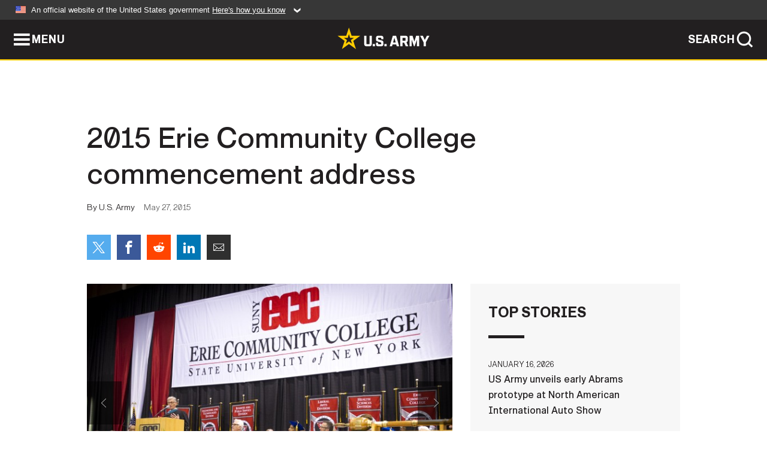

--- FILE ---
content_type: text/html; charset=UTF-8
request_url: https://www.army.mil/article/149293/2015_erie_community_college_commencement_address
body_size: 2663
content:
<!DOCTYPE html>
<html lang="en">
<head>
    <meta charset="UTF-8">
    <meta content='width=device-width, initial-scale=1.0' name='viewport' />
    <meta name="apple-itunes-app" content="app-id=342689843">
    <meta property="og:title" content="2015 Erie Community College commencement address" />
<meta property="og:type" content="article" />
<meta property="og:description" content="" />
<meta property="og:site_name" content="www.army.mil" />
<meta property="og:image" content="https://api.army.mil/e2/c/images/2015/05/27/395832/max1200.jpg" />
<meta property="og:headline" content="2015 Erie Community College commencement address " />
<meta property="twitter:card" content="summary_large_image" />
<meta property="twitter:site" content="@USArmy" />
<meta property="twitter:title" content="2015 Erie Community College commencement address " />
<meta property="twitter:description" content="" />
<meta property="twitter:image" content="https://api.army.mil/e2/c/images/2015/05/27/395832/max1200.jpg" />
<meta property="og:url" content="https://www.army.mil/article/149293/2015_erie_community_college_commencement_address" />

    <title>2015 Erie Community College commencement address  &#124; Article &#124; The United States Army</title>
    <meta name="description" content="">
    <meta property="article:published_time" content="2015-05-27T10:56:39-05:00" />
    <meta property="article:modified_time" content="2015-05-27T14:56:40-05:00" />
    <link rel="canonical" href="https://www.army.mil/article/149293/2015_erie_community_college_commencement_address">
    <link rel="amphtml" href="https://www.army.mil/article-amp/149293/2015_erie_community_college_commencement_address"/>
    <link rel="stylesheet" href="/e2/global/rv7/topnav/navbar.css">
    <link rel="stylesheet" href="/e2/global/rv7/footer/footer.css">
    <link rel="stylesheet" href="/css/article.css?id=05631edaec0f9b6cde4e0b0469a45dbb">
    <link rel="apple-touch-icon" href="/e2/images/rv7/army_star_icon_60.png">
    <link rel="apple-touch-icon" sizes="76x76" href="/e2/images/rv7/army_star_icon_76.png">
    <link rel="apple-touch-icon" sizes="120x120" href="/e2/images/rv7/army_star_icon_120.png">
    <link rel="apple-touch-icon" sizes="152x152" href="/e2/images/rv7/army_star_icon_152.png">
</head>
<body class="army-font">
    <!--[if lt IE 9]>
<div class="oldie-warning">
    <p class="warning">!</p>
      <p>Your version of Internet Explorer is out of date. It has known security flaws and can cause issues displaying content on this page, and other websites.</p>
      <p><a href="/upgrade" title="Learn how to update your browser">Learn how to update your browser</a></p>
</div>
<![endif]-->    <div class='article-container wrapper'>
        <div class="container">
            <div class="inner-container" role="main">
                <div id="article-top" class="row">
                    <div class="span12">
                        <h1>2015 Erie Community College commencement address </h1>
                        <p class="small">By U.S. Army<span>May 27, 2015</span></p>
                        <section class="alt-social-bar">
  <ul>
        <li class="social-button-sm twitter-button">
            <a rel="noopener noreferrer" target="_blank" href="https://twitter.com/share?url=https%3A%2F%2Fwww.army.mil%2Farticle%2F149293%2F2015_erie_community_college_commencement_address&amp;text=2015%20Erie%20Community%20College%20commencement%20address%20"><span role="img">Share on Twitter</span></a>
        </li>
        <li class="social-button-sm facebook-button">
            <a rel="noopener noreferrer" target="_blank" href="https://www.facebook.com/sharer/sharer.php?u=https%3A%2F%2Fwww.army.mil%2Farticle%2F149293%2F2015_erie_community_college_commencement_address"><span role="img">Share on Facebook</span></a>
        </li>
        <li class="social-button-sm reddit-button">
            <a rel="noopener noreferrer" target="_blank" href="https://www.reddit.com/submit?url=https%3A%2F%2Fwww.army.mil%2Farticle%2F149293%2F2015_erie_community_college_commencement_address"><span role="img">Share on Reddit</span></a>
        </li>
        <li class="social-button-sm linkedin-button">
            <a rel="noopener noreferrer" target="_blank" href="https://www.linkedin.com/cws/share?url=https%3A%2F%2Fwww.army.mil%2Farticle%2F149293%2F2015_erie_community_college_commencement_address"><span role="img">Share on LinkedIn</span></a>
        </li>
        <li class="social-button-sm email-button">
            <a rel="noopener noreferrer" target="_blank" href="mailto:?Subject=2015%20Erie%20Community%20College%20commencement%20address%20&amp;body=https%3A%2F%2Fwww.army.mil%2Farticle%2F149293%2F2015_erie_community_college_commencement_address"><span role="img">Share via Email</span></a>
        </li>
        </ul>
    </section>                    </div>
                </div>
                <div class="two-column-body">
                    <div class="left-column">
                        
                        <div class="article-body rich-text-element bodytext">
                            <div class="ql-editor">
                                <div class="editor-image photo-slideshow">
                      <figure class="photo cur-photo">
          <span class="centered-image">
            <span class="img-container">
              <a class="rich-text-img-link" href="https://api.army.mil/e2/c/images/2015/05/27/395832/original.jpg" target="_blank" rel="noopener">
                <img alt="Erie Community College commencement address"
                data-full-desc="" src="https://api.army.mil/e2/c/images/2015/05/27/395832/size0-full.jpg" />
              </a>
                              <span class="ss-move ss-prev">
                  <span class="ss-move-button"></span>
                </span>
                <span class="ss-move ss-next">
                  <span class="ss-move-button"></span>
                </span>
                          </span>
          </span>
          <figcaption>
                          <span class="image-count">1 / 2</span>
              <span class="image-caption-button">
                <span class="caption-button-text caption-button-hide">Show Caption +</span>
                <span class="caption-button-text caption-button-show">Hide Caption –</span>
              </span>
                        <span class="image-caption">
              <span class="caption-text">
                
                <span class="caption-author"> (Photo Credit: U.S. Army)</span>
              </span>
              <a href="https://api.army.mil/e2/c/images/2015/05/27/395832/original.jpg" title="View original" target="_blank" rel="noopener">VIEW ORIGINAL</a>
            </span>
          </figcaption>
        </figure>
                      <figure class="photo">
          <span class="centered-image">
            <span class="img-container">
              <a class="rich-text-img-link" href="https://api.army.mil/e2/c/images/2015/05/27/395833/original.jpg" target="_blank" rel="noopener">
                <img alt="usa image"
                data-full-desc="" src="https://api.army.mil/e2/c/images/2015/05/27/395833/size0-full.jpg" />
              </a>
                              <span class="ss-move ss-prev">
                  <span class="ss-move-button"></span>
                </span>
                <span class="ss-move ss-next">
                  <span class="ss-move-button"></span>
                </span>
                          </span>
          </span>
          <figcaption>
                          <span class="image-count">2 / 2</span>
              <span class="image-caption-button">
                <span class="caption-button-text caption-button-hide">Show Caption +</span>
                <span class="caption-button-text caption-button-show">Hide Caption –</span>
              </span>
                        <span class="image-caption">
              <span class="caption-text">
                
                <span class="caption-author"> (Photo Credit: U.S. Army)</span>
              </span>
              <a href="https://api.army.mil/e2/c/images/2015/05/27/395833/original.jpg" title="View original" target="_blank" rel="noopener">VIEW ORIGINAL</a>
            </span>
          </figcaption>
        </figure>
          </div>
  

    
    
          <p></p>
    
    
    
  
  

                              </div>
                        </div> <!-- end article-body -->

                    </div>
                                        <div class="right-column">
                        <div class="top-stories">
                            <h4>TOP STORIES</h4>
                            <ul>
                                                            <li>
                                    <a href="/article/290052/us_army_unveils_early_abrams_prototype_at_north_american_international_auto_show" title="US Army unveils early Abrams prototype at North American International Auto Show"><span>January 16, 2026</span><span>US Army unveils early Abrams prototype at North American International Auto Show</span></a>
                                </li>
                                                            <li>
                                    <a href="/article/290005/fort_buchanan_continues_infrastructure_modernization_to_advance_mission_readiness" title="Fort Buchanan continues infrastructure modernization to advance mission readiness"><span>January 15, 2026</span><span>Fort Buchanan continues infrastructure modernization to advance mission readiness</span></a>
                                </li>
                                                            <li>
                                    <a href="/article/290053/us_army_command_and_general_staff_college_leads_ai_integration_in_professional_military_education" title="US Army Command and General Staff College leads AI-integration in professional military education"><span>January 16, 2026</span><span>US Army Command and General Staff College leads AI-integration in professional military education</span></a>
                                </li>
                                                            <li>
                                    <a href="/article/290013/army_leaders_chart_path_to_transform_sustain_oib" title="Army leaders chart path to transform, sustain OIB"><span>January 15, 2026</span><span>Army leaders chart path to transform, sustain OIB</span></a>
                                </li>
                                                            <li>
                                    <a href="/article/290015/senate_confirms_carden_as_first_four_star_vice_chief_of_the_national_guard_bureau" title="Senate confirms Carden as first four-star vice chief of the National Guard Bureau"><span>January 15, 2026</span><span>Senate confirms Carden as first four-star vice chief of the National Guard Bureau</span></a>
                                </li>
                                                            <li>
                                    <a href="/article/289999/setaf_af_stands_up_advanced_capabilities_directorate_to_drive_innovation_data_decision_dominance" title="SETAF-AF stands up Advanced Capabilities Directorate to drive innovation, data, decision dominance"><span>January 15, 2026</span><span>SETAF-AF stands up Advanced Capabilities Directorate to drive innovation, data, decision dominance</span></a>
                                </li>
                                                            <li>
                                    <a href="/article/289981/army_recruiter_earns_recognition_blending_social_media_strategy_personal_advocacy" title="Army recruiter earns recognition blending social media strategy, personal advocacy"><span>January 14, 2026</span><span>Army recruiter earns recognition blending social media strategy, personal advocacy</span></a>
                                </li>
                                                        </ul>
                        </div>
                    </div>
                                    </div>
            </div>
        </div>
    </div> <!-- end .article-container -->
        
    <div id="lightbox" class="hidden">
  <div class="container click-close">
    <a class="thumbnail hidden" id="thumbnail"><span class="thumbnail-button"></span></a>
    <a class="single-view hidden" id="single-view"><span class="single-view-button"></span></a>
    <span class="image-index hidden" id="image-index"></span>
    <a class="download hidden" id="download" target="_blank"><span class="download-button"></span></a>
    <a class="share hidden" id="share"><span class="share-button"></span></a>
    <div class="share-box opacity-zero" id="share-box">
      <ul>
        <li class="social-button facebook-button">
          <a id="fb-social" href="" target="_blank" rel="noopener">
            <span></span>
          </a>
        </li>
        <li class="social-button twitter-button">
          <a id="twitter-social" href="" target="_blank" rel="noopener">
            <span></span>
          </a>
        </li>
        <li class="social-button pinterest-button">
          <a id="pint-social" href="" target="_blank" rel="noopener">
            <span></span>
          </a>
        </li>
      </ul>
    </div>
    <a class="close click-close" href="javascript:void(0);"><span class="click-close"></span></a>
    <div class="inner-container">
      <div class="navigation">
        <a class="lb-button" id="next-button" href="javascript:void(0);" title="Next image"><span></span></a>
        <a class="lb-button" id="prev-button" href="javascript:void(0);" title="Previous image"><span></span></a>
      </div>
      <div id="video-elem" class="video-elem click-close hidden"></div>
      <div class="lb-img click-close" id="lb-img">
        <div id="img-wrap" class="img-wrap">
          <img id="prev-elem" class="prev-elem" src="" alt="Previous image in slideshow" />
          <img id="current-elem" class="current-elem" src="" alt="Active image in slideshow" />
          <img id="next-elem" class="next-elem" src="" alt="Next image in slideshow" />
        </div>
        <div id="lightbox-caption" class="caption"></div>
      </div>
      <div class="thumbnail-view hidden" id="thumbnail-view">
        <ul>
                                    <li>
                <a href="javascript:void(0);">
                  <span class="image">
                    <img alt="" src="" data-src="https://api.army.mil/e2/c/images/2015/05/27/395832/original.jpg" data-title="Erie Community College commencement address" data-author=""
                    data-full-desc="">
                    <p class="img-title">Erie Community College commencement address</p>
                  </span>
                </a>
              </li>
                          <li>
                <a href="javascript:void(0);">
                  <span class="image">
                    <img alt="" src="" data-src="https://api.army.mil/e2/c/images/2015/05/27/395833/original.jpg" data-title="usa image" data-author=""
                    data-full-desc="">
                    <p class="img-title">usa image</p>
                  </span>
                </a>
              </li>
                              </ul>
      </div>
      <div class="image-loading"></div>
    </div>
  </div>
</div>    <div id="loading" class="loading">
  <div id="loading-bar" class="loading-bar"></div>
</div>    <script
    type="text/javascript"
    src="https://www.army.mil/e2/js/rv7/main/army_mil_searchgov_sayt_loader.js"
    integrity="sha384-d0OhafLmLE7BWLyFtyJDjz21pszH7X++shSDoUY7YEcdE9IKvdTGrImLzJJQv27l"
    crossorigin="anonymous"
></script>
<!-- to include extra GA codes, use format: -->
<!-- <div id="ga-analytic-codes" data-codes="G-xxx, G-xxx"></div> -->
<script async src="https://www.googletagmanager.com/gtag/js?id=G-YQMQPQYJ4J"></script>
<script
    type="text/javascript"
    src="https://www.army.mil/e2/js/rv7/main/google_analytics4.js"
    integrity="sha384-edaw17livoqdnSsOB+0OpunEQR1CkU1VOJNP9Z8sm3sYEVmfUfafIB3/fUZ7hift"
    crossorigin="anonymous"
></script>
    <section id="social-bar-id" class="social-bar">
    <h2 class="hidden">Social Sharing</h2>
    <ul>
        <li class="social-button no-hover twitter-button">
            <a rel="noopener noreferrer" target="_blank" href="https://twitter.com/share?url=https%3A%2F%2Fwww.army.mil%2Farticle%2F149293%2F2015_erie_community_college_commencement_address&amp;text=2015%20Erie%20Community%20College%20commencement%20address%20"><span>Share on Twitter</span></a>
        </li>
        <li class="social-button no-hover facebook-button">
            <a rel="noopener noreferrer" target="_blank" href="https://www.facebook.com/sharer/sharer.php?u=https%3A%2F%2Fwww.army.mil%2Farticle%2F149293%2F2015_erie_community_college_commencement_address"><span>Share on Facebook</span></a>
        </li>
        <li class="social-button no-hover reddit-button">
            <a rel="noopener noreferrer" target="_blank" href="https://www.reddit.com/submit?url=https%3A%2F%2Fwww.army.mil%2Farticle%2F149293%2F2015_erie_community_college_commencement_address"><span>Share on Reddit</span></a>
        </li>
        <li class="social-button no-hover linkedin-button">
            <a rel="noopener noreferrer" target="_blank" href="https://www.linkedin.com/cws/share?url=https%3A%2F%2Fwww.army.mil%2Farticle%2F149293%2F2015_erie_community_college_commencement_address"><span>Share on LinkedIn</span></a>
        </li>
        <li class="social-button no-hover email-button">
            <a rel="noopener noreferrer" target="_blank" href="mailto:?Subject=2015%20Erie%20Community%20College%20commencement%20address%20&amp;body=https%3A%2F%2Fwww.army.mil%2Farticle%2F149293%2F2015_erie_community_college_commencement_address"><span>Share via Email</span></a>
        </li>
    </ul>
</section>    <script src="/e2/global/rv7/topnav/navbar.js" async></script>
    <script src="/e2/global/rv7/footer/footer.js" async></script>
    <script src="/js/article.js?id=6292c25ed28f08086b3501466b73e53f" async></script>
</body>
</html>
